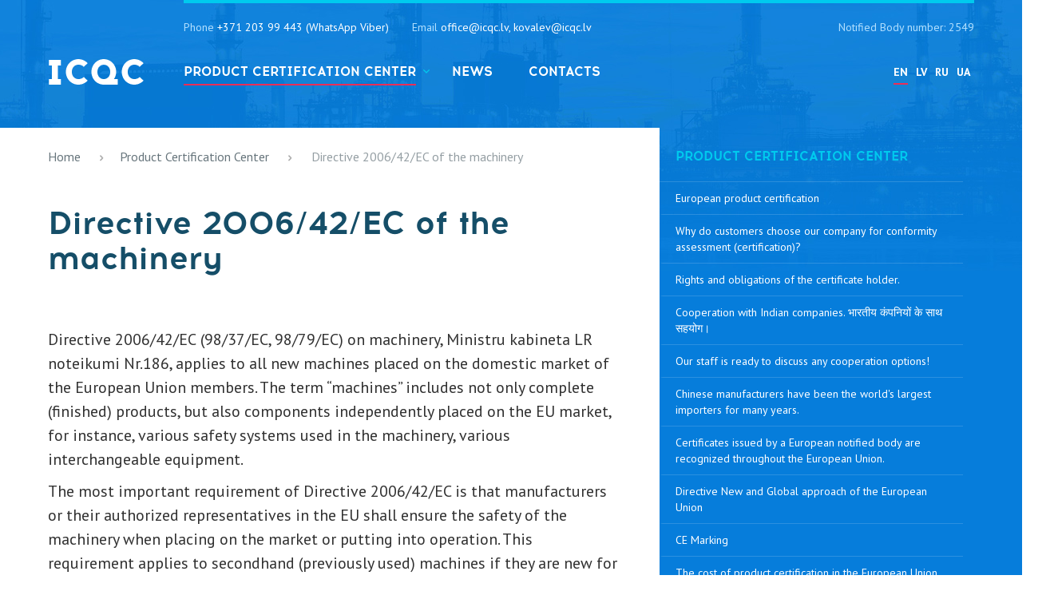

--- FILE ---
content_type: text/html; charset=UTF-8
request_url: https://www.icqc.lv/en/certification-authority/machinery-directive
body_size: 7731
content:
<!DOCTYPE html>
<html lang="en">
<head>
	<meta charset="utf-8">
	<meta http-equiv="X-UA-Compatible" content="IE=edge">
    <meta name="viewport" content="width=device-width, minimum-scale=1, initial-scale=1">

	<meta name="keywords" content="Directive 2006/42/EC of the machinery" />
	<meta name="description" content="Directive 2006/42/EC of the machinery" />
    <meta name="yandex-verification" content="109173aaf2a9ed0c" />
	<title>Directive 2006/42/EC of the machinery</title>
	<base href="https://www.icqc.lv/" />
	<!-- Bootstrap -->
	<link href="/css/bootstrap.min.css" rel="stylesheet">
	<link rel="StyleSheet" href="/css/non-responsive.css" type="text/css" />
	<link rel="shortcut icon" href="/templates/frontend/images/favicon.ico" type="image/x-icon" >
	<link rel="StyleSheet" href="/css/style.css?v=1764834476" type="text/css" />
    <link rel="shortcut icon" href="/templates/frontend/images/favicon.ico" type="image/x-icon" >
	<script src="/js/jquery.min.js"></script>
    <script src="/js/jquery-ui.min.js"></script>
    <script src="/js/jquery.cycle2.min.js"></script>
    <script src="/js/jquery.cycle2.center.min.js"></script>
    <script src="/js/jquery.cycle2.carousel.min.js"></script>

	<script src="/js/common.js"></script>
	<script src="/js/inner_pages.js"></script>

	<!--[if lt IE 9]>
	<script src="/js/html5shiv.min.js"></script>
	<script src="/js/respond.min.js"></script>
	<![endif]-->

<script type="text/javascript">
var l = 'en';
var pageid = 6;
</script>
<script type="text/javascript"   src="/js/front_functions.js"></script>
</head>
<body>
<div id="inner-txt-dark-bg"></div>
<div class="site-topbg-wrap"></div>

    <div   class="inner-page">
        <div id="top-line">
			<div>
				<a id="logo" href="/en/"><img src="templates/frontend/images/logo.png" alt="CE Marking, CE mark, Certificate European Union, conformity assessment, risks, EU directives, explosive atmosphere, engineering, electromagnetic compatibility, notified body."  title="CE Marking, CE mark, Certificate European Union, conformity assessment, risks, EU directives, explosive atmosphere, engineering, electromagnetic compatibility, notified body."/></a>

                <div class="top-right-block">
                    <div class="contact-info">
                        <div class="left-block">
                           <div  itemscope itemtype="http://schema.org/Organization">
                               <div style="display: none;">
                                   <div itemprop="name" >International Center for Quality Certification - ICQC</div>

                                   <div itemprop="address" itemscope itemtype="http://schema.org/PostalAddress">
                                       <span itemprop="streetAddress">Skolas 63-19</span>,
                                       <span itemprop="addressLocality">Jūrmala, Latvija</span>,
                                       <span itemprop="postalCode">LV-2016</span>
                                   </div>

                               </div>

                               <span class="country">Phone</span>
                               <span class="country-phone"><a itemprop="telephone"  href="tel:+37120399443(WhatsAppViber)">+371 203 99 443 (WhatsApp Viber) </a></span>

                               <span class="country">Email</span>
                               <span class="country-phone"><a itemprop="email"  href="mailto:office@icqc.lv,   kovalev@icqc.lv">office@icqc.lv,   kovalev@icqc.lv</a></span>

                               <ul id='langbar'><li><a class='selected' href='en/certification-authority/machinery-directive/' title='EN'>EN</a></li><li><a href='lv/sertfikacijas-iestade/direktiva-2006-42-ek-par-masinam/' title='LV'>LV</a></li><li><a href='https://www.icqc.eu/' title='RU'>RU</a></li><li><a href='https://www.icqc.eu/ua/ce-marking' title='UA'>UA</a></li></ul>
                           </div>
                            <div class="main-nav-wrap">
                                <ul id="top_menu" class="links"><li class="dropdown selected has_child lev-1 cat-51"><a class=" selected" href="en/certification-authority/" title=""><span>Product Certification Center</span></a><ul><li  class='link-2'><a  class='' href="en/certification-authority/product-sertification" title="European product certification"  >European product certification</a></li><li  class='link-779'><a  class='' href="en/certification-authority/why-choose-us" title="Why do customers choose our company for conformity assessment (certification)?"  >Why do customers choose our company for conformity assessment (certification)?</a></li><li  class='link-797'><a  class='' href="en/certification-authority/rights-and-obligations-certificate-holder" title="Rights and obligations of the certificate holder."  >Rights and obligations of the certificate holder.</a></li><li  class='link-806'><a  class='' href="en/certification-authority/cooperation-with-indian-companies" title="Cooperation with Indian companies. भारतीय कंपनियों के साथ सहयोग।"  >Cooperation with Indian companies. भारतीय कंपनियों के साथ सहयोग।</a></li><li  class='link-795'><a  class='' href="en/certification-authority/cooperation-options" title="Our staff is ready to discuss any cooperation options!"  >Our staff is ready to discuss any cooperation options!</a></li><li  class='link-802'><a  class='' href="en/certification-authority/chinese-manufacturers" title="Chinese manufacturers have been the world's largest importers for many years."  >Chinese manufacturers have been the world's largest importers for many years.</a></li><li  class='link-777'><a  class='' href="en/certification-authority/certificates-recognized-throughout-european-union" title="Certificates issued by a European notified body are recognized throughout the European Union."  >Certificates issued by a European notified body are recognized throughout the European Union.</a></li><li  class='link-5'><a  class='' href="en/certification-authority/directive-eu" title="Directive New and Global approach of the European Union"  >Directive New and Global approach of the European Union</a></li><li  class='link-4'><a  class='' href="en/certification-authority/ce-mark" title="CE Marking"  >CE Marking</a></li><li  class='link-774'><a  class='' href="en/certification-authority/cost-of-ce-marking" title="The cost of product certification in the European Union. The cost of CE marking."  >The cost of product certification in the European Union. The cost of CE marking.</a></li><li  class='link-787'><a  class='' href="en/certification-authority/technical-file-documentation" title="Technical file - Technical documentation."  >Technical file - Technical documentation.</a></li><li  class='link-788'><a  class='' href="en/certification-authority/authorized-representative-manufacturer" title="Authorized representative of the manufacturer in the European Union."  >Authorized representative of the manufacturer in the European Union.</a></li><li  class='link-798'><a  class='' href="en/certification-authority/certification-of-products-from-china" title="Conformity assessment (certification) of products from China."  >Conformity assessment (certification) of products from China.</a></li><li   class=' has_child  link-28' ><a   class='' href="en/certification-authority/atex" title="ATEX (Directive 2014/34/EU) equipment and protective systems intended for use in potentially explosive atmospheres"  >ATEX (Directive 2014/34/EU) equipment and protective systems intended for use in potentially explosive atmospheres</a><ul><li  class='link-778'><a  class='' href="en/certification-authority/atex/protection-methods-in-explosive-atmospheres" title="Protection methods for non-electrical equipment in explosive atmospheres."  >Protection methods for non-electrical equipment in explosive atmospheres.</a></li><li  class='link-780'><a  class='' href="en/certification-authority/atex/requirements-for-explosion-hazardous-areas" title="Requirements for explosion-hazardous areas "  >Requirements for explosion-hazardous areas </a></li><li  class='link-781'><a  class='' href="en/certification-authority/atex/hazardous-area-classification" title="ATEX hazardous area classification."  >ATEX hazardous area classification.</a></li><li  class='link-782'><a  class='' href="en/certification-authority/atex/equipment-categories" title="Equipment categories depending on gases, vapours or dust."  >Equipment categories depending on gases, vapours or dust.</a></li><li  class='link-789'><a  class='' href="en/certification-authority/atex/laboratory-testing-equipment-explosive-atmospheres" title="Laboratory testing and inspection of equipment intended for use in explosive atmospheres."  >Laboratory testing and inspection of equipment intended for use in explosive atmospheres.</a></li><li  class='link-790'><a  class='' href="en/certification-authority/atex/explosive-atmospheres-directive-2014-68-eu" title="Explosive atmospheres - Directive 2014/68/EU."  >Explosive atmospheres - Directive 2014/68/EU.</a></li><li  class='link-792'><a  class='' href="en/certification-authority/atex/static-electricity-in-explosive-and-fire-hazardous-areas" title="Static electricity in explosive and fire-hazardous areas."  >Static electricity in explosive and fire-hazardous areas.</a></li><li  class='link-793'><a  class='' href="en/certification-authority/atex/international-certification-schemes-for-potentially-explosive-atmospheres" title="International certification schemes for potentially explosive atmospheres."  >International certification schemes for potentially explosive atmospheres.</a></li><li  class='link-794'><a  class='' href="en/certification-authority/atex/relationship-between-zones-in-atex-and-iecex" title="The relationship between zones, categories and protection levels (EPL) in ATEX and IECEx"  >The relationship between zones, categories and protection levels (EPL) in ATEX and IECEx</a></li></ul></li><li   class=' has_child  link-804' ><a   class='' href="en/certification-authority/explosion-hazard-assessment-temperature-class" title="EXPLOSION HAZARD ASSESSMENT: TEMPERATURE CLASS"  >EXPLOSION HAZARD ASSESSMENT: TEMPERATURE CLASS</a><ul><li  class='link-810'><a  class='' href="en/certification-authority/explosion-hazard-assessment-temperature-class/equipment-covered-by-atex-directive-risk" title="Equipment covered by the ATEX Directive, risk assessment."  >Equipment covered by the ATEX Directive, risk assessment.</a></li></ul></li><li  class='link-807'><a  class='' href="en/certification-authority/marking-to-determine-the-ex-zone" title="How to interpret the marking to determine the Ex zone of use."  >How to interpret the marking to determine the Ex zone of use.</a></li><li  class='link-796'><a  class='' href="en/certification-authority/potentially-explosive-atmosphere-led-luminaires" title="Potentially explosive atmosphere LED luminaires."  >Potentially explosive atmosphere LED luminaires.</a></li><li   class=' has_child  link-6' ><a   class=' selected ' href="en/certification-authority/machinery-directive" title="Directive 2006/42/EC of the machinery"  >Directive 2006/42/EC of the machinery</a><ul><li  class='link-776'><a  class='' href="en/certification-authority/machinery-directive/modified-equipment" title="Assessment of conformity of used or modified (repaired) equipment, refurbished equipment, and machinery."  >Assessment of conformity of used or modified (repaired) equipment, refurbished equipment, and machinery.</a></li><li  class='link-783'><a  class='' href="en/certification-authority/machinery-directive/equipment-for-the-food-industry" title="Equipment for the food industry."  >Equipment for the food industry.</a></li><li  class='link-811'><a  class='' href="en/certification-authority/machinery-directive/requirements-materials-contact-with-food-regulation-1935-2004" title="Requirements for materials in contact with food, Regulation 1935/2004."  >Requirements for materials in contact with food, Regulation 1935/2004.</a></li></ul></li><li  class='link-791'><a  class='' href="en/certification-authority/eu-type-examination-certificate" title="EU type-examination certificate."  >EU type-examination certificate.</a></li><li  class='link-12'><a  class='' href="en/certification-authority/ce-marking-conformity-assessment" title="Conformity assessment"  >Conformity assessment</a></li><li  class='link-770'><a  class='' href="en/certification-authority/standards-presumption-of-conformity-directive-2006-42-ec" title="Type A/B standards and presumption of conformity, Directive 2006/42/EC."  >Type A/B standards and presumption of conformity, Directive 2006/42/EC.</a></li><li  class='link-13'><a  class='' href="en/certification-authority/en-iso-12100-safety-of-machinery" title="EN ISO 12100:2010 Safety of machinery. "  >EN ISO 12100:2010 Safety of machinery. </a></li><li  class='link-772'><a  class='' href="en/certification-authority/en-60204-1-safety-of-machinery-electrical-equipment-of-machines" title="EN 60204-1 Safety of machinery. Electrical equipment of machines"  >EN 60204-1 Safety of machinery. Electrical equipment of machines</a></li><li  class='link-771'><a  class='' href="en/certification-authority/information-required-to-conduct-a-risk-assessment" title="Information required to conduct a risk assessment."  >Information required to conduct a risk assessment.</a></li><li   class=' has_child  link-784' ><a   class='' href="en/certification-authority/machinery-regulation-eu-2023-1230" title="Machinery Regulation (EU) 2023/1230 "  >Machinery Regulation (EU) 2023/1230 </a><ul><li  class='link-785'><a  class='' href="en/certification-authority/machinery-regulation-eu-2023-1230/professional-non-professional-user" title="Professional (non-professional) user Machinery Regulation 2023/1230."  >Professional (non-professional) user Machinery Regulation 2023/1230.</a></li></ul></li><li  class='link-808'><a  class='' href="en/certification-authority/software-cybersecurity-of-machinery-mechanisms-regulation-2023-1230" title="Software and cybersecurity of machinery and mechanisms, Regulation 2023/1230."  >Software and cybersecurity of machinery and mechanisms, Regulation 2023/1230.</a></li><li  class='link-809'><a  class='' href="en/certification-authority/instructions-for-machinery-and-mechanisms-regulation-2023-1230" title="Assembly instructions for machinery and mechanisms, Regulation 2023/1230."  >Assembly instructions for machinery and mechanisms, Regulation 2023/1230.</a></li><li   class=' has_child  link-27' ><a   class='' href="en/certification-authority/directive-2014-30-eu-electromagnetic-compatibility" title="Directive 2014/30/EU Electromagnetic compatibility (Directive EMC)"  >Directive 2014/30/EU Electromagnetic compatibility (Directive EMC)</a><ul><li  class='link-799'><a  class='' href="en/certification-authority/directive-2014-30-eu-electromagnetic-compatibility/mechanical-engineering" title="Electromagnetic compatibility of mechanical engineering products."  >Electromagnetic compatibility of mechanical engineering products.</a></li><li  class='link-812'><a  class='' href="en/certification-authority/directive-2014-30-eu-electromagnetic-compatibility/toy-safety" title="Directive 2009/48/EC on toy safety, Low Voltage Directive 2014/35/EU, Electromagnetic Compatibility Directive 2014/30/EU, Radio Equipment Directive 2014/53/EU"  >Directive 2009/48/EC on toy safety, Low Voltage Directive 2014/35/EU, Electromagnetic Compatibility Directive 2014/30/EU, Radio Equipment Directive 2014/53/EU</a></li></ul></li><li  class='link-805'><a  class='' href="en/certification-authority/high-risk-machines-eu-type-examination-certificate" title="High-risk machines EU type-examination certificate"  >High-risk machines EU type-examination certificate</a></li><li  class='link-773'><a  class='' href="en/certification-authority/electromagnetic-compatibility-laboratories-testing" title="Electromagnetic compatibility (EMC) laboratories, testing."  >Electromagnetic compatibility (EMC) laboratories, testing.</a></li><li  class='link-801'><a  class='' href="en/certification-authority/electromagnetic-compatibility-testing-of-stationary-installations" title="Electromagnetic compatibility (EMC) testing of stationary installations."  >Electromagnetic compatibility (EMC) testing of stationary installations.</a></li><li  class='link-768'><a  class='' href="en/certification-authority/the-purpose-of-the-electromagnetic-compatibility-directive" title="The purpose of the Electromagnetic Compatibility Directive."  >The purpose of the Electromagnetic Compatibility Directive.</a></li><li   class=' has_child  link-7' ><a   class='' href="en/certification-authority/low-voltage-directive" title="Directive 2014/35/EU) (2006/95/EC (ex-73/23/EEC) Low voltage"  >Directive 2014/35/EU) (2006/95/EC (ex-73/23/EEC) Low voltage</a><ul><li  class='link-786'><a  class='' href="en/certification-authority/low-voltage-directive/product-testing-ensures-the-safety" title="Product testing ensures the safety of goods entering the European Union market."  >Product testing ensures the safety of goods entering the European Union market.</a></li></ul></li><li  class='link-769'><a  class='' href="en/certification-authority/responsible-person-for-the-technical-file-regulation-2019-1020" title="Responsible person for the technical file, Regulation 2019/1020."  >Responsible person for the technical file, Regulation 2019/1020.</a></li><li  class='link-775'><a  class='' href="en/certification-authority/control-products-from-third-countries" title="Control of products from third countries"  >Control of products from third countries</a></li><li  class='link-10'><a  class='' href="en/certification-authority/rohs" title="Directive 2011/65/EU, RoHS Compliance"  >Directive 2011/65/EU, RoHS Compliance</a></li><li  class='link-20'><a  class='' href="en/certification-authority/directive-gpsd" title="General Product Safety Directive 2001/95/EC (GPSD)"  >General Product Safety Directive 2001/95/EC (GPSD)</a></li><li  class='link-766'><a  class='' href="en/certification-authority/general-product-safety" title="REGULATION (EU) 2023/988 OF THE EUROPEAN PARLIAMENT AND OF THE COUNCIL of 10 May 2023 on general product safet"  >REGULATION (EU) 2023/988 OF THE EUROPEAN PARLIAMENT AND OF THE COUNCIL of 10 May 2023 on general product safet</a></li><li  class='link-23'><a  class='' href="en/certification-authority/regulation-768-2008-ec" title="REGULATION (EC) No. 765/2008, DECISION NO. 768/2008/EC Regulation (EC) No. 764/2008"  >REGULATION (EC) No. 765/2008, DECISION NO. 768/2008/EC Regulation (EC) No. 764/2008</a></li><li  class='link-24'><a  class='' href="en/certification-authority/complaints-appeals-certification" title="Complaints and appeals"  >Complaints and appeals</a></li><li  class='link-765'><a  class='' href="en/certification-authority/fake-eu-certificate" title="Fake Certificates"  >Fake Certificates</a></li><li  class='link-800'><a  class='' href="en/certification-authority/voluntary-certification-for-products-subject-of-eu" title="Voluntary certification for products subject of EU technical harmonisation legislation"  >Voluntary certification for products subject of EU technical harmonisation legislation</a></li><li  class='link-803'><a  class='' href="en/certification-authority/rules-for-imposing-penalties-including-financial-penalties-ce-marking" title="The rules for imposing penalties, including financial penalties, CE Marking."  >The rules for imposing penalties, including financial penalties, CE Marking.</a></li></ul></li><li class="dropdown divider lev-1 cat-767" ><a class=" divider" href="en/news/" title=""><span>News</span></a></li><li class="dropdown divider no_divider lev-1 cat-703" ><a class=" divider no_divider" href="en/contacts/" title=""><span>Contacts</span></a></li></ul>
                            </div>

                        </div>
                        <div class="right-block">Notified Body number: 2549</div>

                    </div>


                </div>


			</div>
		</div>






</div>

<div class="inner-text-block-wrap cat-6">

    <div class="inner-txt-left-bg"></div>
    <div class="inner-text-block ib ">
        <div class="breadcrumbs"><a class="bcrumb" href="https://www.icqc.lv" title="Home">Home</a> <span class="bs"></span><a class="bcrumb" href="en/certification-authority/"  title="Product Certification Center" >Product Certification Center</a> <span class="bs"></span> <span class="breadcrumb-last">Directive 2006/42/EC of the machinery</span></div>
        <div class="inner-all-text-wrap ">
            <h1>Directive 2006/42/EC of the machinery</h1>

            <p>Directive 2006/42/ЕС (98/37/EC, 98/79/EC) on machinery, Ministru kabineta LR noteikumi Nr.186, applies to all new machines placed on the domestic market of the European Union members. The term &ldquo;machines&rdquo; includes not only complete (finished) products, but also components independently placed on the EU market, for instance, various safety systems used in the machinery, various interchangeable equipment.</p>

<p>The most important requirement of Directive 2006/42/EC is that manufacturers or their authorized representatives in the EU shall ensure the safety of the machinery when placing on the market or putting into operation. This requirement applies to secondhand (previously used) machines if they are new for the European market, imported from outside the EEA and placed for the first time.</p>

<p>The Directive on machinery is currently implemented in the form of domestic legislation in all EEA countries, includes all EU and EFTA countries and Switzerland. This means that requirements of Directive 2006/42/EC on machinery apply to all new machines, wherever they are supplied within the EEA and to Switzerland.</p>

<p>According to the requirements of the EU Directive on machinery, if the mechanism has been transformed or restored so substantially that it can be considered a new one or new additional components are added that have not been checked for compliance earlier, then the mechanism is considered to be new one and is subject to proof of conformity.</p>

<p>Quite often, machines and mechanisms may be covered by the requirements of several more directives, including: electromagnetic compatibility (Directive 2004/108/ЕС) since April 20 Directive 2014/30/ЕС, electrical safety (Directive 2006/95/ЕС) since April 20, 2016 Directive 2014/35/ЕС, pressure equipment rules (Directive 97/23/ЕС), equipment and protective systems intended for use in potentially explosive atmospheres (ATEX Directive) and other EU Directives.</p>

<p>When performing a detailed safety risk assessment, the manufacturer shall take into account the risks of seizure, crushing, electric shock, dust or vapor, noise, vibration, etc. that may occur during operation of the machinery. For manufacturer the Directive 2006/42/EC is a guide to ensure all possible hazards and they shall be mandatorily considered in the design.</p>

<p>In accordance with the requirements of Directive 2000/14, machines and mechanisms operated outdoors shall comply with the European Union noise regulations; this includes 57 types of machines.</p>

<p>When placing machines within the territory of EU countries, CE marking is mandatory.</p>

<p><a href="/userfiles/File/Directive 2006 42 EC.pdf">DIRECTIVE 2006/42/EC OF THE EUROPEAN PARLIAMENT</a> AND OF THE COUNCIL of 17 May 2006 on machinery, and amending Directive 95/16/EC (recast)</p>

<div>
<p><a href="/userfiles/File/Directive 2000 14 EC.pdf">Directive 2000/14/EC</a></p>

<p><a href="/userfiles/File/Ministru kabineta noteikumi Nr195.doc">Ministru kabineta noteikumi №195</a></p>

<div>Cabinet Regulation № 186 &ldquo;Regulations regarding the Safety of Machinery&rdquo;, adopted 30 May 2000.</div>

<div>Amendments of the Cabinet Regulation № 186 &ldquo;Regulations regarding the Safety of Machinery&rdquo;, - 30 July 2002.</div>

<div>Amendments of the Cabinet Regulation № 186 &ldquo;Regulations regarding the Safety of Machinery&rdquo;, -12 August 2003</div>

<p><strong><em><a href="/userfiles/files/Module%20B.pdf">Module B: EC type examination</a></em></strong></p>
</div>


        </div>

        
        

        

    </div>
    <div class="side-nav-block ib">
        <div class="right-nav-hdr">Product Certification Center</div><div class='left_sidebar'><ul class='right-inner-top-nav'><li  class='link-2'><a  class='' href="en/certification-authority/product-sertification" title="European product certification"  >European product certification</a></li><li  class='link-779'><a  class='' href="en/certification-authority/why-choose-us" title="Why do customers choose our company for conformity assessment (certification)?"  >Why do customers choose our company for conformity assessment (certification)?</a></li><li  class='link-797'><a  class='' href="en/certification-authority/rights-and-obligations-certificate-holder" title="Rights and obligations of the certificate holder."  >Rights and obligations of the certificate holder.</a></li><li  class='link-806'><a  class='' href="en/certification-authority/cooperation-with-indian-companies" title="Cooperation with Indian companies. भारतीय कंपनियों के साथ सहयोग।"  >Cooperation with Indian companies. भारतीय कंपनियों के साथ सहयोग।</a></li><li  class='link-795'><a  class='' href="en/certification-authority/cooperation-options" title="Our staff is ready to discuss any cooperation options!"  >Our staff is ready to discuss any cooperation options!</a></li><li  class='link-802'><a  class='' href="en/certification-authority/chinese-manufacturers" title="Chinese manufacturers have been the world's largest importers for many years."  >Chinese manufacturers have been the world's largest importers for many years.</a></li><li  class='link-777'><a  class='' href="en/certification-authority/certificates-recognized-throughout-european-union" title="Certificates issued by a European notified body are recognized throughout the European Union."  >Certificates issued by a European notified body are recognized throughout the European Union.</a></li><li  class='link-5'><a  class='' href="en/certification-authority/directive-eu" title="Directive New and Global approach of the European Union"  >Directive New and Global approach of the European Union</a></li><li  class='link-4'><a  class='' href="en/certification-authority/ce-mark" title="CE Marking"  >CE Marking</a></li><li  class='link-774'><a  class='' href="en/certification-authority/cost-of-ce-marking" title="The cost of product certification in the European Union. The cost of CE marking."  >The cost of product certification in the European Union. The cost of CE marking.</a></li><li  class='link-787'><a  class='' href="en/certification-authority/technical-file-documentation" title="Technical file - Technical documentation."  >Technical file - Technical documentation.</a></li><li  class='link-788'><a  class='' href="en/certification-authority/authorized-representative-manufacturer" title="Authorized representative of the manufacturer in the European Union."  >Authorized representative of the manufacturer in the European Union.</a></li><li  class='link-798'><a  class='' href="en/certification-authority/certification-of-products-from-china" title="Conformity assessment (certification) of products from China."  >Conformity assessment (certification) of products from China.</a></li><li  class =" has_child"><a  href="en/certification-authority/atex"    class=""  title="ATEX (Directive 2014/34/EU) equipment and protective systems intended for use in potentially explosive atmospheres"  >ATEX (Directive 2014/34/EU) equipment and protective systems intended for use in potentially explosive atmospheres</a><div class='hidden-subnav' id="subnav-right28" ><ul ><li  class='link-778'><a  class='' href="en/certification-authority/atex/protection-methods-in-explosive-atmospheres" title="Protection methods for non-electrical equipment in explosive atmospheres."  >Protection methods for non-electrical equipment in explosive atmospheres.</a></li><li  class='link-780'><a  class='' href="en/certification-authority/atex/requirements-for-explosion-hazardous-areas" title="Requirements for explosion-hazardous areas "  >Requirements for explosion-hazardous areas </a></li><li  class='link-781'><a  class='' href="en/certification-authority/atex/hazardous-area-classification" title="ATEX hazardous area classification."  >ATEX hazardous area classification.</a></li><li  class='link-782'><a  class='' href="en/certification-authority/atex/equipment-categories" title="Equipment categories depending on gases, vapours or dust."  >Equipment categories depending on gases, vapours or dust.</a></li><li  class='link-789'><a  class='' href="en/certification-authority/atex/laboratory-testing-equipment-explosive-atmospheres" title="Laboratory testing and inspection of equipment intended for use in explosive atmospheres."  >Laboratory testing and inspection of equipment intended for use in explosive atmospheres.</a></li><li  class='link-790'><a  class='' href="en/certification-authority/atex/explosive-atmospheres-directive-2014-68-eu" title="Explosive atmospheres - Directive 2014/68/EU."  >Explosive atmospheres - Directive 2014/68/EU.</a></li><li  class='link-792'><a  class='' href="en/certification-authority/atex/static-electricity-in-explosive-and-fire-hazardous-areas" title="Static electricity in explosive and fire-hazardous areas."  >Static electricity in explosive and fire-hazardous areas.</a></li><li  class='link-793'><a  class='' href="en/certification-authority/atex/international-certification-schemes-for-potentially-explosive-atmospheres" title="International certification schemes for potentially explosive atmospheres."  >International certification schemes for potentially explosive atmospheres.</a></li><li  class='link-794'><a  class='' href="en/certification-authority/atex/relationship-between-zones-in-atex-and-iecex" title="The relationship between zones, categories and protection levels (EPL) in ATEX and IECEx"  >The relationship between zones, categories and protection levels (EPL) in ATEX and IECEx</a></li></ul></div></li><li  class =" has_child"><a  href="en/certification-authority/explosion-hazard-assessment-temperature-class"    class=""  title="EXPLOSION HAZARD ASSESSMENT: TEMPERATURE CLASS"  >EXPLOSION HAZARD ASSESSMENT: TEMPERATURE CLASS</a><div class='hidden-subnav' id="subnav-right804" ><ul ><li  class='link-810'><a  class='' href="en/certification-authority/explosion-hazard-assessment-temperature-class/equipment-covered-by-atex-directive-risk" title="Equipment covered by the ATEX Directive, risk assessment."  >Equipment covered by the ATEX Directive, risk assessment.</a></li></ul></div></li><li  class='link-807'><a  class='' href="en/certification-authority/marking-to-determine-the-ex-zone" title="How to interpret the marking to determine the Ex zone of use."  >How to interpret the marking to determine the Ex zone of use.</a></li><li  class='link-796'><a  class='' href="en/certification-authority/potentially-explosive-atmosphere-led-luminaires" title="Potentially explosive atmosphere LED luminaires."  >Potentially explosive atmosphere LED luminaires.</a></li><li  class ="selected has_child"><a href="en/certification-authority/machinery-directive"     class=""  title="Directive 2006/42/EC of the machinery"  >Directive 2006/42/EC of the machinery</a><div class='' id="subnav-right6" ><ul ><li  class='link-776'><a  class='' href="en/certification-authority/machinery-directive/modified-equipment" title="Assessment of conformity of used or modified (repaired) equipment, refurbished equipment, and machinery."  >Assessment of conformity of used or modified (repaired) equipment, refurbished equipment, and machinery.</a></li><li  class='link-783'><a  class='' href="en/certification-authority/machinery-directive/equipment-for-the-food-industry" title="Equipment for the food industry."  >Equipment for the food industry.</a></li><li  class='link-811'><a  class='' href="en/certification-authority/machinery-directive/requirements-materials-contact-with-food-regulation-1935-2004" title="Requirements for materials in contact with food, Regulation 1935/2004."  >Requirements for materials in contact with food, Regulation 1935/2004.</a></li></ul></div></li><li  class='link-791'><a  class='' href="en/certification-authority/eu-type-examination-certificate" title="EU type-examination certificate."  >EU type-examination certificate.</a></li><li  class='link-12'><a  class='' href="en/certification-authority/ce-marking-conformity-assessment" title="Conformity assessment"  >Conformity assessment</a></li><li  class='link-770'><a  class='' href="en/certification-authority/standards-presumption-of-conformity-directive-2006-42-ec" title="Type A/B standards and presumption of conformity, Directive 2006/42/EC."  >Type A/B standards and presumption of conformity, Directive 2006/42/EC.</a></li><li  class='link-13'><a  class='' href="en/certification-authority/en-iso-12100-safety-of-machinery" title="EN ISO 12100:2010 Safety of machinery. "  >EN ISO 12100:2010 Safety of machinery. </a></li><li  class='link-772'><a  class='' href="en/certification-authority/en-60204-1-safety-of-machinery-electrical-equipment-of-machines" title="EN 60204-1 Safety of machinery. Electrical equipment of machines"  >EN 60204-1 Safety of machinery. Electrical equipment of machines</a></li><li  class='link-771'><a  class='' href="en/certification-authority/information-required-to-conduct-a-risk-assessment" title="Information required to conduct a risk assessment."  >Information required to conduct a risk assessment.</a></li><li  class =" has_child"><a  href="en/certification-authority/machinery-regulation-eu-2023-1230"    class=""  title="Machinery Regulation (EU) 2023/1230 "  >Machinery Regulation (EU) 2023/1230 </a><div class='hidden-subnav' id="subnav-right784" ><ul ><li  class='link-785'><a  class='' href="en/certification-authority/machinery-regulation-eu-2023-1230/professional-non-professional-user" title="Professional (non-professional) user Machinery Regulation 2023/1230."  >Professional (non-professional) user Machinery Regulation 2023/1230.</a></li></ul></div></li><li  class='link-808'><a  class='' href="en/certification-authority/software-cybersecurity-of-machinery-mechanisms-regulation-2023-1230" title="Software and cybersecurity of machinery and mechanisms, Regulation 2023/1230."  >Software and cybersecurity of machinery and mechanisms, Regulation 2023/1230.</a></li><li  class='link-809'><a  class='' href="en/certification-authority/instructions-for-machinery-and-mechanisms-regulation-2023-1230" title="Assembly instructions for machinery and mechanisms, Regulation 2023/1230."  >Assembly instructions for machinery and mechanisms, Regulation 2023/1230.</a></li><li  class =" has_child"><a  href="en/certification-authority/directive-2014-30-eu-electromagnetic-compatibility"    class=""  title="Directive 2014/30/EU Electromagnetic compatibility (Directive EMC)"  >Directive 2014/30/EU Electromagnetic compatibility (Directive EMC)</a><div class='hidden-subnav' id="subnav-right27" ><ul ><li  class='link-799'><a  class='' href="en/certification-authority/directive-2014-30-eu-electromagnetic-compatibility/mechanical-engineering" title="Electromagnetic compatibility of mechanical engineering products."  >Electromagnetic compatibility of mechanical engineering products.</a></li><li  class='link-812'><a  class='' href="en/certification-authority/directive-2014-30-eu-electromagnetic-compatibility/toy-safety" title="Directive 2009/48/EC on toy safety, Low Voltage Directive 2014/35/EU, Electromagnetic Compatibility Directive 2014/30/EU, Radio Equipment Directive 2014/53/EU"  >Directive 2009/48/EC on toy safety, Low Voltage Directive 2014/35/EU, Electromagnetic Compatibility Directive 2014/30/EU, Radio Equipment Directive 2014/53/EU</a></li></ul></div></li><li  class='link-805'><a  class='' href="en/certification-authority/high-risk-machines-eu-type-examination-certificate" title="High-risk machines EU type-examination certificate"  >High-risk machines EU type-examination certificate</a></li><li  class='link-773'><a  class='' href="en/certification-authority/electromagnetic-compatibility-laboratories-testing" title="Electromagnetic compatibility (EMC) laboratories, testing."  >Electromagnetic compatibility (EMC) laboratories, testing.</a></li><li  class='link-801'><a  class='' href="en/certification-authority/electromagnetic-compatibility-testing-of-stationary-installations" title="Electromagnetic compatibility (EMC) testing of stationary installations."  >Electromagnetic compatibility (EMC) testing of stationary installations.</a></li><li  class='link-768'><a  class='' href="en/certification-authority/the-purpose-of-the-electromagnetic-compatibility-directive" title="The purpose of the Electromagnetic Compatibility Directive."  >The purpose of the Electromagnetic Compatibility Directive.</a></li><li  class =" has_child"><a  href="en/certification-authority/low-voltage-directive"    class=""  title="Directive 2014/35/EU) (2006/95/EC (ex-73/23/EEC) Low voltage"  >Directive 2014/35/EU) (2006/95/EC (ex-73/23/EEC) Low voltage</a><div class='hidden-subnav' id="subnav-right7" ><ul ><li  class='link-786'><a  class='' href="en/certification-authority/low-voltage-directive/product-testing-ensures-the-safety" title="Product testing ensures the safety of goods entering the European Union market."  >Product testing ensures the safety of goods entering the European Union market.</a></li></ul></div></li><li  class='link-769'><a  class='' href="en/certification-authority/responsible-person-for-the-technical-file-regulation-2019-1020" title="Responsible person for the technical file, Regulation 2019/1020."  >Responsible person for the technical file, Regulation 2019/1020.</a></li><li  class='link-775'><a  class='' href="en/certification-authority/control-products-from-third-countries" title="Control of products from third countries"  >Control of products from third countries</a></li><li  class='link-10'><a  class='' href="en/certification-authority/rohs" title="Directive 2011/65/EU, RoHS Compliance"  >Directive 2011/65/EU, RoHS Compliance</a></li><li  class='link-20'><a  class='' href="en/certification-authority/directive-gpsd" title="General Product Safety Directive 2001/95/EC (GPSD)"  >General Product Safety Directive 2001/95/EC (GPSD)</a></li><li  class='link-766'><a  class='' href="en/certification-authority/general-product-safety" title="REGULATION (EU) 2023/988 OF THE EUROPEAN PARLIAMENT AND OF THE COUNCIL of 10 May 2023 on general product safet"  >REGULATION (EU) 2023/988 OF THE EUROPEAN PARLIAMENT AND OF THE COUNCIL of 10 May 2023 on general product safet</a></li><li  class='link-23'><a  class='' href="en/certification-authority/regulation-768-2008-ec" title="REGULATION (EC) No. 765/2008, DECISION NO. 768/2008/EC Regulation (EC) No. 764/2008"  >REGULATION (EC) No. 765/2008, DECISION NO. 768/2008/EC Regulation (EC) No. 764/2008</a></li><li  class='link-24'><a  class='' href="en/certification-authority/complaints-appeals-certification" title="Complaints and appeals"  >Complaints and appeals</a></li><li  class='link-765'><a  class='' href="en/certification-authority/fake-eu-certificate" title="Fake Certificates"  >Fake Certificates</a></li><li  class='link-800'><a  class='' href="en/certification-authority/voluntary-certification-for-products-subject-of-eu" title="Voluntary certification for products subject of EU technical harmonisation legislation"  >Voluntary certification for products subject of EU technical harmonisation legislation</a></li><li  class='link-803'><a  class='' href="en/certification-authority/rules-for-imposing-penalties-including-financial-penalties-ce-marking" title="The rules for imposing penalties, including financial penalties, CE Marking."  >The rules for imposing penalties, including financial penalties, CE Marking.</a></li></ul></div>

    </div>

    <div style="clear: both;"></div>
</div>




 <div class="footer-wrap">
    <div id="footer" class="center-wrap">
        <hr class="footer-hr hr-inner "  id="footer-hr">

        <div class="footer-row   ">

            <div class="footer-column col3 ib">
                <div class="ftr-hdr"></div>
                <div class="ftr-office-content"  itemscope itemtype="http://schema.org/Organization">
                    <div itemprop="name">International Center for Quality Certification - ICQC</div><div itemprop="address" itemscope itemtype="http://schema.org/PostalAddress"><span itemprop="streetAddress">Skolas 63-19</span>, <span itemprop="addressLocality">Jūrmala, Latvija</span>, <span itemprop="postalCode">LV-2016</span></div><div>Tel: +371 203 99 443 <a itemprop="telephone"  href="tel:"></a></div><div>E-mail: <a itemprop="email" href="mailto:office@icqc.lv,   kovalev@icqc.lv" title="office@icqc.lv,   kovalev@icqc.lv">office@icqc.lv,   kovalev@icqc.lv</a></div>
                </div>
            </div>

            <div class="footer-column col1 ib">

            </div>
            <div class="footer-column col2 ib">

            </div>


            <div class="footer-column col4 ib">

                <a id="footer-logo" href="/"><img src="templates/frontend/images/logo.png" alt="CE Marking, CE mark, Certificate European Union, conformity assessment, risks, EU directives, explosive atmosphere, engineering, electromagnetic compatibility, notified body."  title="CE Marking, CE mark, Certificate European Union, conformity assessment, risks, EU directives, explosive atmosphere, engineering, electromagnetic compatibility, notified body."/></a>
                <p class="copy-years">&copy; 2010 - 2026 </p>
                <p class="s-name">International Center for Quality Certification</p>

            </div>
        </div>

        <div class="footer-row   ">
            <div class="footer-column-btm colm1 ib  ">

                <div class="counters">

                    <div id="eXTReMe" style="display: inline-block;"><a href="https://extremetracking.com/open?login=licusor3">
                            <img src="https://t1.extreme-dm.com/i.gif" style="border: 0;"
                                 height="38" width="41" id="EXim" alt="eXTReMe Tracker" /></a>
                        <script type="text/javascript"><!--
                            EXref="";top.document.referrer?EXref=top.document.referrer:EXref=document.referrer;//-->
                        </script><script type="text/javascript"><!--
                            var EXlogin='licusor3' // Login
                            var EXvsrv='s9' // VServer
                            EXs=screen;EXw=EXs.width;navigator.appName!="Netscape"?
                                EXb=EXs.colorDepth:EXb=EXs.pixelDepth;EXsrc="src";
                            navigator.javaEnabled()==1?EXjv="y":EXjv="n";
                            EXd=document;EXw?"":EXw="na";EXb?"":EXb="na";
                            EXref?EXref=EXref:EXref=EXd.referrer;
                            EXd.write("<img "+EXsrc+"=https://e0.extreme-dm.com",
                                "/"+EXvsrv+".g?login="+EXlogin+"&amp;",
                                "jv="+EXjv+"&amp;j=y&amp;srw="+EXw+"&amp;srb="+EXb+"&amp;",
                                "l="+escape(EXref)+" height=1 width=1>");//-->
                        </script><noscript><div id="neXTReMe"><img height="1" width="1" alt=""
                                                                   src="https://e0.extreme-dm.com/s9.g?login=licusor3&amp;j=n&amp;jv=n" />
                            </div></noscript></div>

                    <a class="sitemap-link" href="en/sitemap/" title="Site map">Site map</a>

                </div>
            </div>

            <div class="footer-column-btm colm2 ib">

                <a href="http://www.web-design.lv" target="_blank" title="WEB-design, WEB-hosting solutions">
                    <div class="made-by">
                        Developed by
                        <div class="made_by_img">
                            <img title="WEB-design, WEB-hosting solutions" alt="SW" src="templates/frontend/images/sw.png" />
                        </div>
                    </div>
                </a>

            </div>

        </div>


</div>
</div>

<a id="back-to-top" href="#" class="btn btn-primary btn-lg back-to-top" role="button" title="Back to top" data-toggle="tooltip" data-placement="left"><span class="glyphicon glyphicon-chevron-up"></span></a>

	<script src="/js/bootstrap.min.js"></script>
    <script src="/js/bootstrap-collapse.js"></script>
</body>
</html>

--- FILE ---
content_type: text/css
request_url: https://www.icqc.lv/css/style.css?v=1764834476
body_size: 7065
content:
@import url('https://fonts.googleapis.com/css?family=PT+Sans:400,400i,700&subset=cyrillic,cyrillic-ext');

@font-face {
	font-family: "Acrom";
	src: url('fonts/acrom.otf') format('opentype');
	font-weight: normal;
}

@font-face {
	font-family: "Acrom";
	src:  url('fonts/acrom-bold.otf') format('opentype');
	font-weight: bold;
}

@font-face {
	font-family: "Acrom";
	src: url('fonts/acrom-extrabold.otf') format('opentype');
	font-weight: 800;
}

* {
	margin: 0;
	padding: 0;
}

a,a:visited  {
	color: #0049a3;
	outline: 0;
}
a:hover, a:active, a:focus {
	outline: 0;
}
img {
	border: none;
}
.ib {
	display: inline-block;
	vertical-align: top;
}

html {
	height: 100%;
	font-size: 14px;
	font-family: 'PT Sans', sans-serif;
	color: #363636;
	background: #ffffff;
	min-width: 1200px;
}

body {

	font-family: 'PT Sans', sans-serif;
	background: url('../templates/frontend/images/main_bg.jpg')  repeat center;
	min-width: 1200px;
	z-index: -1;
	overflow-x: hidden;
}

@media all    and (max-width:1200px) {
	body {
		overflow-x: auto;
	}
}


#logo {
	position: absolute;
	 top: 73px;
}

#top-line, #center-block, .center-wrap, .main-page-center-nav-wrap, .advantage-block,  .news, .inner-text-block-wrap {
	z-index: 2;
	position: relative;
	width: 1160px;
	margin: 0 auto;
}

.inner-text-block-wrap  h1, .main-page h1, #top_menu li a, .rand-news-header, .ftr-hdr, .map-wrap  h1, .contacts-left .name,
.representative .rep-header, .right-nav-hdr {
	font-family: 'Acrom', sans-serif;
	font-weight: bold;
}

.back-to-top {
	cursor: pointer;
	position: fixed;
	bottom: 20px;
	right: 20px;
	display:none;
	background: #154e68 !important;
	opacity: 0.5;
	z-index: 9999999;
}
.back-to-top:hover {
	opacity: 1;
}
.back-to-top span, .back-to-top span:hover  {
	color: #fff;
}

.left-block {
	float: left;
}
.right-block {
	float: right;
}
.contact-info .left-block {
	width: 690px;
}
.contact-info .right-block {
	width: 260px;
	color: #b3e0ff;
	/*color: #bbb;*/
	font-size: 14px;
	text-align: right;
}
.top-right-block {
	position: absolute;
	right: 0;
	top: 0;
	border-top: 4px #00caee solid;
	width: 990px;
	padding-top: 20px;
}

.left-block .country {
	color: #b3e0ff;
/*	color: #d5d5d5;*/
}
.left-block .country-phone {
	margin-right: 25px;
}
.left-block .country-phone, .left-block .country-phone a, .left-block .country-phone a:hover {
	color: #fff;
	text-decoration: none;

	display: inline-block;
}
.contry-space {
	/*margin-left: 25px;*/
	display: inline-block;
}



.main-page h1 {
	font-size: 50px;
	color: #fff;
	line-height: 63px;
	width: 825px;
	margin-top: 75px;
	text-transform: uppercase;
}


/*-------------------top menu---------*/

.main-nav-wrap {
	width: 1100px;
}
#top_menu {
	margin-top: 35px;
	position: relative;
}
#top_menu li {
	display: inline-block;
	list-style-type: none;
	margin-right: 28px;
}
#top_menu li a {
	color: #fff;
	font-size: 16px;
	text-transform: uppercase;
	padding-right: 17px;
	text-decoration: none;
}

#top_menu li.has_child a {
	background: url('../templates/frontend/images/nav_arrow.png') no-repeat right 7px;
}
#top_menu li a:hover {
	text-decoration: none;
	/*color:   #00caee;*/
}
#top_menu li.selected a, #top_menu li a:hover  {
	text-decoration: none;
	color: #fff;
}
#top_menu li a span {
	display: inline-block;
	border-bottom: 2px transparent solid;
	padding-bottom: 4px;
}
#top_menu li.selected a span, #top_menu li a:hover span {
	display: inline-block;
	padding-bottom: 4px;
	border-bottom: 2px #ec2d56 solid;
}
#top_menu li  ul {
	display: none;

}
#top_menu li.lev-1 a {
	padding-bottom: 30px;
}
#top_menu li.has_child.lev-1:hover {
	padding-bottom: 20px;
	background: url('../templates/frontend/images/top_nav_arrow.png') no-repeat center bottom ;
}
#top_menu li.lev-1 ul {
	padding: 20px 30px  10px 30px;
}
#top_menu li:hover ul {
	display: block;
	position: absolute;
	width: 1160px;
	left: 0;
	top: 40px;
	/*margin-left: -169px; */  /* 1160 - 169 */
	background: #fff;
	z-index: 9999999999;

	-moz-column-width: 350px;
	-webkit-column-width: 350px;
	column-width: 330px;
	-webkit-column-gap: 25px;
	-moz-column-gap: 25px;
	column-gap: 25px;
	height: 400px;
	/*height: 500px;*/
	overflow-x: auto;
	/*height: 300px;*/

	columns: 3;
}

#top_menu li.cat-50:hover ul {
	height: 120px;
}
#top_menu li:hover ul li {
	display: block;

}
#top_menu li:hover ul li a:hover {
	color: #00caee;
}


#top_menu li.lev-1 ul a {
	padding-bottom: 0;
	background: none;
}
#top_menu li:hover ul a {
	color: #0099df;
	text-transform: none;
	margin: 0 0 20px 0;
	/*margin: 10px 0;*/
	display: block;

}
#top_menu li:hover ul ul {
	display: none;
}


.main-page-center-nav-wrap {
	padding-top: 580px;
	position: relative;
	z-index: 9999;
}
.center-nav-container {
	background: #fff;

}
.main-page-center-nav h2 {
	font-family: 'Acrom', sans-serif;
	text-transform: uppercase;
	font-size: 32px;
	font-weight: 800;
	margin-top: 52px;
	margin-bottom: 24px;
}

.main-page-center-nav {
	padding-bottom: 70px;
	box-sizing: border-box;

}
/*
.main-page-center-nav .left_sidebar {
	-moz-column-width: 350px;
	-webkit-column-width: 350px;
	column-width: 350px;

	-webkit-column-gap: 20px;
	-moz-column-gap: 20px;
	column-gap: 20px;
	height: 1650px;
	/*   min-height: 240px;*/
	/*columns:2;
}*/

.center-mp-nav.left-column, .center-mp-nav.right-column {
	display: inline-block;
	width: 400px;
	vertical-align: top;
	border-bottom: 1px #e5e5e5 solid;
}
.center-mp-nav.right-column {
	margin-left: 40px;
}

.main-page-center-nav {
	/*margin-top: 500px;*/
	/*margin-top: 580px;*/
	/*position: absolute;
	top: 500px;
*/
	background: #fff;
	z-index: 99;

 display: inline-block;
	/*width: 875px;*/
	width: 66%;
}


.main-page-center-nav ul li {
	list-style-type: none;
	display: block;
	text-align: left;

}
.main-page-center-nav ul li ul {
/*	display: none;*/
}
.main-page-center-nav ul li, .main-page-center-nav ul li a {
	width: 400px;
	box-sizing: border-box;
}
.main-page-center-nav ul li a {
	color: #0099df;
	text-decoration: none;
	text-align: left;
	display: block;
	padding: 15px 40px 15px 0;
	border-top: 1px #e5e5e5 solid;
	font-weight: bold;
}

.main-page-center-nav ul li.has_child a {
	background: url('../templates/frontend/images/center_nav_open.png') no-repeat right  center;
}
.main-page-center-nav ul li.has_child a.clicked {
	background: url('../templates/frontend/images/center_nav_close.png') no-repeat  right  center;
	/*background: url('../templates/frontend/images/center_nav_close.png') no-repeat  right  20px;*/
}
.main-page-center-nav ul li.has_child li a.clicked {
	background: none;
}
.main-page-center-nav ul li ul li a {
	padding: 0;
}
.main-page-center-nav ul li ul {
	padding-bottom: 25px;
}
.main-page-center-nav ul li.has_child ul li a {
	background: none;
	border-bottom: 0;
	border-top: 0;
	color: #67757c;
	padding-left: 30px;
	line-height: 24px;
	padding-bottom: 10px;
	font-weight: normal;
}

.main-page-center-nav ul li.has_child  ul li a:hover {
	color: #0099df;
}
.hidden-subnav {
	display: none;
}
	/*--------slider------*/
.slider-wrap {
	width: 100%;
	height: 700px;
	overflow-y: hidden;
}
.slider {
	z-index: 0;
	position: absolute;
	 top: 0;
	width: 100%;
	height: 700px;
}
#center-block {
	margin-top: -700px; /*  700 slider height */
	z-index: 99999;
}

.slider, .slider div {
	width: 100%;
	height: inherit;
	min-width: 1160px;
}
#slide-custom-caption {
	margin-top: 48px;
	width: 1100px;
	/*margin-top: 25px;
	width: 800px;*/
}
.slide-custom-caption a, .small-header a {
	color: #fff;
}
.slider .title-pos {
	position: absolute;
	color: #fff;
	top: 200px;
}

.top-right-block .big-header, .top-right-block .small-header, .slider-link   {
	/*background: #00caee;*/
	color: #fff;
	font-family: "Acrom",   sans-serif;
	font-weight: bold;
	font-size: 24px;
	padding: 6px 14px;
	display: inline-block;
	text-transform: uppercase;
}
/*
.slider-link,  .slider-link:visited {
	background: url('../templates/frontend/images/frt_bg.jpg') no-repeat  center;
	color:   #00caee;
	font-size: 16px;
	padding: 12px 14px;
	position: absolute;
	margin-top: 0;
	margin-left: 0;
}*/

.slider-txt-wrap, .slider-txt-wrap a  {
	color: #fff;
	font-family: "Acrom",   sans-serif;
	font-weight: bold;
	font-size: 18px;
	padding:0;
}

.slider-txt-wrap .slider-left-side {
	padding: 0px 22px;
	border: 2px rgba(255, 255, 255, 0.5) solid;
	display: inline-block;
	vertical-align: top;
	border-right: 0;
	text-transform: uppercase;

	-webkit-border-top-left-radius: 30px;
	-webkit-border-bottom-left-radius: 30px;
	-moz-border-radius-topleft: 30px;
	-moz-border-radius-bottomleft: 30px;
	border-top-left-radius: 30px;
	border-bottom-left-radius: 30px;
	height: 43px;
	line-height: 43px;
	box-sizing: border-box;
}
.slider-txt-wrap .slider-read-more {
	padding: 0px 22px  0  11px;
	background: #00caee;
	border: 2px #00caee solid;
	display: inline-block;
	vertical-align: top;
	text-transform: uppercase;
	font-size: 16px;
	-webkit-border-top-right-radius: 30px;
	-webkit-border-bottom-right-radius: 30px;
	-moz-border-radius-topright: 30px;
	-moz-border-radius-bottomright: 30px;
	border-top-right-radius: 30px;
	border-bottom-right-radius: 30px;
	height: 43px;
	line-height: 43px;
	box-sizing: border-box;
}

.slider-link:hover, .slider-link:active {
	color: #fff;
	text-decoration: none;
}
#slider-nav {
	position: absolute;
	top: 500px;
	left: 750px;
}
.slide-pager {
	width: 13px;
	height: 13px;
	display: inline-block;
	background: url('../templates/frontend/images/slider_nav.png') no-repeat  center;
	margin-right: 10px;
}
.slide-pager.cycle-pager-active {
	background: url('../templates/frontend/images/slider_nav_active.png') no-repeat  center;
}

#slider-prev, #slider-next {
	width: 50px;
	height: 50px;
	cursor: pointer;
}
.prev-next-nav div {
	display: inline-block;
	top: 485px;
	position: absolute;
}
#slider-prev {
	margin-left: -170px;
	background: url('../templates/frontend/images/prev-btn.png') no-repeat  center;
}
#slider-next {
	right: 0;
	background: url('../templates/frontend/images/next-btn.png') no-repeat  center;
}

.main-page-center-nav {
	float: left;
}
.main-nav-left {
	/*width: 285px;*/
	width: 33%;
	display: inline-block;
	min-height: 560px;
	background: #067ddb url('../templates/frontend/images/texture.png') no-repeat center top;
	/*background: #154e68 url('../templates/frontend/images/texture.png') no-repeat center top;*/
	vertical-align: top;
	float: right;
	/*float: left;*/
}
.main-nav-left li {
	list-style-type: none;
	display: block;
}

.right-nav-hdr {
	color: #fff;
	/*color: #00caee;*/
	font-size: 16px;
	border-bottom: 1px rgba(255, 255, 255, 0.15) solid;
	text-transform: uppercase;
	padding: 25px 10px 20px 30px;
}

.inner-text-block-wrap .right-nav-hdr {
	color: #00caee;
}


.main-nav-left a {
	color: #fff;
	text-decoration: none;
	display: block;
	padding: 10px 25px;
	/*padding: 20px 25px;*/
	border-bottom: 1px rgba(255, 255, 255, 0.15) solid;
}
.main-nav-left li:last-child a {
	border-bottom: 0;
}
.left-white-bg {
	position: absolute;
	top: 580px;
	bottom: 0;
	width: 2000px;
	left: -2000px;
	background: #fff;
}


/*------------advantage block-------------*/

.advantage-block-wrap {
	position: relative;
}
.advantage-block {
	position: relative;
	height: 237px;
	z-index: 9;
}

.advantage-block-bg {
	background: #067edb url('../templates/frontend/images/frt_bg_blue.jpg') no-repeat right top;
/*	background: #154e68 url('../templates/frontend/images/frt_bg.jpg') repeat-x  top;*/
	height: 237px;
	top: 0;
	bottom: 0;
	left: 0;
	position: absolute;
	margin-left: -2125px; /*3000 -875*/
	width: 3000px;
	z-index: 0;
}
.adv-hr {
	margin-top: 75px;
	width: 100%;
	height: 1px;
	background: rgba(255, 255, 255, 0.2);
	border: 0;
}
.advantage-texts {
	position: relative;
	padding-top: 27px;
	z-index: 99;
	width: 875px;
}
.advantage-texts h3  {
	margin: 0;
	color: #fff;
	text-transform: uppercase;
	font-size: 21px;
	font-family: 'Acrom', sans-serif;
	font-weight: 800;
}
.adv-wrap {
	margin-top: 26px;
}
.advantage {
	width: 300px;
	padding-left: 30px;
	padding-top: 27px;
	height: 163px;
	border-right:  1px  rgba(255, 255, 255, 0.2)  solid;
}
.advantage.adv-1 {
	width: 267px;
	padding-left: 0;
}
.advantage.adv-3 {
	border-right: 0;
}
.advantage-img {
	width: 40px;
	height: 40px;
	margin-top: -12px;
}
.advantage-img.img-1 {
	 background:  url('../templates/frontend/images/adv1_w.png') no-repeat left center;
 }
.advantage-img.img-2 {
	background: url('../templates/frontend/images/adv2_w.png') no-repeat left center;
}
.advantage-img.img-3 {
	background:  url('../templates/frontend/images/adv3_w.png') no-repeat left center;
}


.advantage-img.img-4 {
	width: 75px;
	height: 75px;
	margin-top: -1px;
	background:  url('../templates/frontend/images/adv4.png') no-repeat left center;
}

.advantage-header, .advantage-header a, .advantage-header a:hover, .advantage-header a:active {
	color: #fff;
/*	color: #00caee;*/
	text-transform: uppercase;
	font-family: 'Acrom', sans-serif;
	font-weight: 800;
	margin-top: 13px;
	cursor: pointer;
}
.advantage-header a:hover {
	text-decoration: none;
	color: #fff;
}
.advantage-text {
	color: #fff;
	width: 250px;
	line-height: 24px;
}
.advantage-side-text {
	/*width: 281px;*/
	height: 237px;
	/*margin-left: -3px;*/
	position: absolute;
	right: 0;
	top: 0;
	width: 285px;
	padding-left: 38px;
	background: #15cef1  url('../templates/frontend/images/adv_bg.png')  no-repeat   center;
	background-size: cover;

}
.advantage-side-text .advantage-header, .advantage-side-text .advantage-header a, .advantage-side-text .advantage-header a:active, .advantage-side-text .advantage-header a:hover {
	color: #fff;
	margin-top: 39px;
}
.advantage-side-text .advantage-header a:hover {
	color: #154e68;
}
.advantage-side-text .advantage-text {
	width: 170px;
	margin-top: 8px;
}

/*----------------------clients-----------------*/
.clients-wrap {
	background: #fff;
	padding: 20px 0 40px 0;
	/*padding: 65px 0 50px 0;*/
}

.client-item {
	width: 191px;
	height: 113px;
	padding: 10px;
	box-sizing: border-box;
	border-right: 1px #e5e5e5 solid;
	border-bottom: 1px #e5e5e5 solid;
}
.client-item-image {
	width: 171px;
	height: 93px;
}
.clients .client-item:nth-child(6), .clients .client-item:nth-child(7), .clients .client-item:nth-child(8),
.clients .client-item:nth-child(9), .clients .client-item:nth-child(10), .clients .client-item:nth-child(11) {
	border-bottom: 0;
}
.clients .client-item:nth-child(5), .clients .client-item:nth-child(11) {
	border-right: 0;
}
.client-item.inner {
	border: 0;
	width: 170px;
	/*width: 190px;*/
	margin-right: 20px;
}
.client-list {
	/*padding-bottom: 100px;*/
}
.client-item.inner:nth-child(4n){
	margin-right: 0;
}
.all-client-block {
	height: 113px;
	width: 382px;
	border-bottom: 1px #e5e5e5 solid;
	border-right: 1px #e5e5e5 solid;
	box-sizing: border-box;
	text-align: center;
}
.all-client-block h3, .news h3 {
	text-transform: uppercase;
	font-size: 21px;
	font-family: 'Acrom', sans-serif;
	font-weight: 800;
}
.link-to-cat  {
	font-size: 15px;
	color: #0099df;
	/*text-transform: uppercase;*/
	text-transform: lowercase;
	display: inline-block;
	padding-right: 12px;
	background: url('../templates/frontend/images/side_arrow.png') no-repeat  right   9px;
	text-decoration: none;
}
.link-to-cat:hover {
	text-decoration: none;
}


/*-----------------news-----------------------*/
#mainp-news-white-bg {
	position: absolute;
	/*right: 0;*/
	bottom: 0;
	top: 0;
	margin-left: 1159px;
	z-index: 9999;
	background: #fff;
}
.news-wrap {
/*	height: 315px;*/
}
.n-headers h3{
	margin-top: 40px;
}
.n-headers{
	width: 232px;
}
.n-content-list {
	background: #fff;
}

.news-mp-item {
	width: 231px;
	border-right: 1px #fff solid;
	box-sizing: border-box;
	/*padding: 0 20px;*/
	text-decoration: none;
	cursor: pointer;
}
.news-mp-item:hover {
	text-decoration: none;
}
.news-mp-item .image{
	width: 50%;
	/*width: 100%;
	height: 170px;
	*/
	height: 100px;
	margin-left: 20px;
}

.news-mp-item  .header {
	color: #67757c;
	font-size: 15px;
	line-height: 16px;
	margin: 20px 0;
	padding: 0 20px;
}

.news-mp-item  .date, .news-item .date, .news-inn-date {
	color: #ec2d56;
	font-size: 12px;
	padding: 0 20px 60px 20px;
	font-family: 'Acrom', sans-serif;
}
.inner-all-text-wrap.module {
	padding-bottom: 50px !important;
}
/* news inner */
/*.news-item-out {
	display: none;
}*/
.news-item {
	display: block;
	width: 705px;
	/*width: 805px;*/
	background: #f1f4f9;
	padding-left: 45px;
	/*padding-left: 73px;*/
	box-sizing: border-box;
	border-bottom: 1px #fff solid;
	min-height: 160px;
	text-decoration: none;
	position: relative;
}

.news-item:hover {
	text-decoration: none;
}

.news-item .image {
	position: absolute;
	right: 0;
	top: 0;
	bottom: 0;
	width: 210px;
	z-index: 20;
}

.news-item  .image-upbg {
	position: absolute;
	right: 165px; /*210-45*/
	top: 0;
	bottom: 0;
	width: 45px;
	z-index: 25;
	background:   url('../templates/frontend/images/news-side.png') no-repeat ;
}

.news-item .header {
	width: 450px;
	color: #154e68;
	font-weight: bold;
	font-size: 22px;
	padding-top: 28px;
	line-height: 28px;
}

.news-item .date    {
	font-size: 15px;
	padding: 27px  0 25px 0;
}


.news-inn-date {
	font-size: 20px;
	padding:  0;
}

.learn-more-wrap {
	padding: 65px 0 125px 0;
	text-align: center;

}
#loadMore {
	display: inline-block;
	color: #fff;
	font-size: 20px;
	font-weight: bold;
	background:   url('../templates/frontend/images/load_more.png') no-repeat  center  ;
	width: 228px;
	height: 57px;
	line-height: 57px;
	cursor: pointer;
	text-align: center;
	text-decoration: none;
}
#loadMore:hover {
	text-decoration: none;
}
	/*-----------------inner pages----------*/
.site-topbg-wrap {
	background: #067ddb url('../templates/frontend/images/inner_bg_blue.jpg') no-repeat  center ;
	/*background: #154e68 url('../templates/frontend/images/inner_bg.jpg') no-repeat  center top;*/
	 background-size: cover;
	width: 100%;
	min-width: 1200px;
	height: 339px;
/*	height: 1050px;*/
	position: absolute;
	z-index: 1;
	/*height: 339px;*/
}

.inner-page {
	height: 160px;
	position: relative;
	z-index: 9999999;
	/*overflow-x: hidden;*/
}

.inner-text-block-wrap {
}

.inner-text-block-wrap  h1 {
	color: #154e68;
	font-size: 40px;
	/*font-size: 42px;*/
	margin: 0;
	padding-top: 50px;
	/*padding-top: 90px;
	padding-top: 60px;*/
	padding-bottom: 65px;
}
.inner-text-block {
	width: 66%;
	/*width: 880px;*/
	background: #fff;


}
.inner-all-text-wrap {
	/*padding-left: 75px;
	padding-right: 150px;*/
	padding-right: 50px;
	padding-bottom: 110px;

	font-size: 20px;
	color: #313131;
	font-family: 'PT Sans', sans-serif;
	line-height: 30px;
}

.inner-all-text-wrap ul li {
	list-style-type: none;
	padding-left: 45px;
	text-indent:  -27px;
	padding-top: 10px;
	padding-bottom: 10px;
}
.inner-all-text-wrap ul {
	padding: 15px 0;
}
.inner-all-text-wrap ul li:before {
	content: "\002022";
	 padding-right: 20px;
	font-weight: bold;
	font-size: 16px;
	color: #00caee;
}

.inner-all-text-wrap h2, .inner-all-text-wrap h3, .inner-all-text-wrap h4 {
	color: #154e68;
	font-size: 28px;
	margin: 0;
	font-family: 'Acrom', sans-serif;
	font-weight: bold;

}
.inner-all-text-wrap h3 {
	font-size: 22px;
}
.inner-all-text-wrap h4 {
	font-size: 18px;
}

.inner-all-text-wrap table {
	background: #f1f4f9;
}
.inner-all-text-wrap table td {
	padding: 10px 20px;
	border-bottom: 1px #fff solid;
	font-size: 14px;
	line-height: normal;
}
.inner-all-text-wrap table th {
	background: #154e68;
	border-bottom: 4px #00d0f0 solid;
	color: #ffffff;
	font-size: 14px;
	font-weight: bold;
	padding: 10px 20px;
	line-height: normal;
}
.inner-all-text-wrap table th:first-child {
	-webkit-border-top-left-radius: 10px;
	-moz-border-radius-topleft: 10px;
	border-top-left-radius: 10px;
}
.inner-all-text-wrap table th:last-child {
	-webkit-border-top-right-radius: 10px;
	-moz-border-radius-topright: 10px;
	border-top-right-radius: 10px;
}
.inner-all-text-wrap.module {
	padding: 0;
	line-height: normal;
	font-size: 14px;
}


.inner-text-block.inner h1   {
	/*padding-left: 75px; /*ex. inner news*/
	padding-bottom:13px;
	padding-top: 50px;
	padding-right: 50px;
}
/*
.inner-text-block p, .inner-text-block div, .inner-text-block h1, .inner-text-block h2, .inner-text-block h3, .inner-text-block h4 {
	padding-left: 75px;
	padding-right: 150px;
}*/
.inner-txt-left-bg {
	position: absolute;
	left: -3000px;
	background: #fff;
	top: 0;
	bottom: 0;
	width: 3000px;
	z-index: 1;
}
.one-news-wrap {
	/*padding-left: 75px;*/
}

.news-inn-text {
	width: 666px;
	padding-bottom: 70px;

}

.news-inn-image {
	margin: 38px 0 30px 0;
	/*margin: 38px 0 30px -75px;*/
}

.random-news-top-line {
	height: 1px;
	border: 0;
	background: #e0e2e8;
	width: 3000px;
	position: absolute;
	left: -2120px;
	z-index: 999;

}
.other-news-block, .other-news-block:hover  {
	margin-top: 75px;
	text-decoration: none;
}
.rand-news-header   {
	/*margin-left: 75px;*/
	color: #a1a9b5;
	font-size: 28px;
	margin-bottom: 45px;
	text-decoration: none;
}

.other-news-block  .news-mp-item {
	width: 245px;
	/*width: 265px;*/
}
.other-news-block .news-mp-item .image {
	height: 195px;
}
.other-news-block .date {
	font-size: 14px;
	padding-left: 0;
}
.other-news-block .header {
	color: #154e68;
	font-size: 18px;
	line-height: 22px;
	font-weight: bold;
	width: 240px;
	padding-left: 0;
}
	/*--------------site texts-----------------*/
.text {
	font-size: 20px;
	line-height: 30px;
	color: #313131;
}

.text a {
	color: #313131;
	text-decoration: none;
	border-bottom: 1px #00caee solid;
}


	/*------------------------footer---------------*/
.footer-wrap {
	width: 100%;
	/*height: 400px;*/
	background: #154e68;
	/*background: #154e68 url('../templates/frontend/images/frt_bg.jpg') no-repeat  center;*/
}
#footer {
	color: #fff;
	padding-top: 55px;

}

.footer-hr {
	height: 5px;
	width: 3000px;
	background: #32d4f5;
	border: 0;
	position: absolute;
	top: 0;
	margin: 0;
	z-index: 99999;
	margin-left: -2235px; /* 3000 - 900 */
	/*margin-left: -2120px; *//* 3000 - 900 */
}
.footer-hr.hr-main {
	  margin-left: 235px;
}
#footer .s-name {
	color: #538ba4;
	width: 170px;
	margin-top: 15px;
	font-size: 15px;
}
#footer a, #footer a:hover  {
	color: #00caee;
	font-size: 15px;
	text-decoration: none;
	line-height: 30px;
}
#footer-logo {

}
.made-by {
	border: 1px #538ba4 solid;
	text-transform: uppercase;
	color: #538ba4;
	font-size: 10px;
	font-family: 'Acrom', sans-serif;
	display: inline-block;
	padding: 0 0 0  9px;
	line-height: 22px;
}

.made_by_img {
	display: inline-block;
	border-left: 1px #538ba4 solid;
	height: 22px;
	padding-left: 5px;
	margin-left: 5px;
	width: 37px;
}
.made_by_img img {
	position: relative;
	margin-top: -3px;
}


.footer-column.col1, .footer-column.col2, .footer-column.col3 {
	width: 225px;
	padding-right: 25px;
	box-sizing: border-box;
}
.footer-column.col2 {
	width: 220px;
}
.footer-column.col3 {
	width: 450px;
}
.footer-column.col4 {
	width: 180px;
}

.ftr-hdr,   .side-nav-block.contact-page h3  {
	text-transform: uppercase;
	color: #fff;
	font-size: 15px;
	margin-bottom: 35px;

}

.company-nav ul li,  .ftr-office-list li {
	list-style-type: none;
	display: block;
}

.counters {
	opacity: 0.5;

}
.counters table {
	display: inline-block;
}
.counters table, .counters table td {
	vertical-align: top;
}

#footer a.sitemap-link, #footer a.sitemap-link:hover {
	display: inline-block;
	margin-left: 75px;
	color: #538ba4;
	text-decoration: none;
}
.footer-column-btm {
	margin-top: 75px;
	padding-bottom: 30px;
}

.ftr-office-content {
	line-height: 30px;
	font-size: 15px;
}
.copy-years {
	margin-top: 30px;
}
.footer-column-btm.colm1 {
	width: 900px;
}

/*----contact page---*/
#map {
	display: none;
	height: 445px;
	position: relative;
/*	background: #f1f4f9;*/
	/*margin-top: -200px;*/
	z-index: 999;
	background: #b2d5ff url('../templates/frontend/images/map.jpg') no-repeat  right center;
}
#map-marker {
	width: 49px;
	height: 67px;
	background:  url('../templates/frontend/images/marker.png') no-repeat    center;
	position: absolute;
	top: 188px;
	right: 620px;
	z-index: 9999;
}
.map-wrap {
	position: relative;
}
.map-wrap  h1 {
	position: absolute;
	top: 55px;
	width: 1160px;
	left: 50%;
 	margin-left: -580px; /* 1160/2 */
	z-index: 99999;
	color: #154e68;
	font-size: 42px;
}

.map-central-office {
	width: 280px;
	margin-left: 300px;
	/*
	width: 300px;
	margin-left: 280px;*/
	height: 265px;
	position: absolute;
	z-index: 99999;
	left: 50%;
	bottom: 0;
	background: #ec2d56;
	color: #fff;
	font-size: 18px;
	font-weight: bold;

}

.c-office-phone, .c-office-email  {
	height: 49px;
	line-height: 49px;
	border-bottom: 1px #ef4c6f solid;
	padding-left: 70px;
	margin-right: 10px;

}

.c-office-address {
	padding-left: 50px;
	/*padding-left: 70px;*/
	padding-right: 40px;
	line-height: 28px;
	padding-top: 15px;
	background:  url('../templates/frontend/images/marker_white.png') no-repeat 30px  15px;
}
.c-office-phone {
	background:  url('../templates/frontend/images/phone_white.png') no-repeat 30px  center ;
}
.c-office-email {
	background:  url('../templates/frontend/images/email_white.png') no-repeat 30px  center ;
}
.c-office-phone a, .c-office-email a, .c-office-phone a:hover, .c-office-email a:hover  {
	color: #fff;
	text-decoration: none;
}

.c-office-header.ftr-hdr {
	margin: 35px 25px 10px 25px;
}

.contacts-left, .contacts-right  {
	width: 400px;
	padding-top: 55px;
}
.contacts-left .name {
	color: #154e68;
	font-size: 28px;
	margin-bottom: 5px;
}
.contacts-left .position {
	color: #8a919d;
	font-size: 16px;
	margin-bottom: 15px;
}


.contacts-left a, .contacts-left a:hover, .contacts-left div {
	color: #313131;
	font-size: 20px;
	text-decoration: none;
	line-height: 30px;
}
.contacts-left a, .contacts-left a:hover {
	border-bottom: 1px #00caee solid;
	display: inline-block;
}
.contacts-left .contact {
	margin-bottom: 90px;
}
.contacts-left .skype {
	margin-top: 14px;
}
.phone-wrap a, .phone-wrap a:hover {
	margin-right: 5px;
	font-weight: bold;
	border-bottom: 0;
}
.wapp-img, .viber-img {
	display: inline-block;
	margin-left: 10px;
}
.viber-img {
	width: 16px;
	height: 20px;
	background:  url('../templates/frontend/images/viber.png') no-repeat   center ;
}
.wapp-img {
	width: 17px;
	height: 18px;
	background:  url('../templates/frontend/images/wapp.png') no-repeat   center ;
}
	/*------representatives----------------------*/
.representative {
	width: 350px;
/*	width: 400px;*/
	margin-right: 20px;
	margin-top: 10px;
	margin-bottom: 30px;
	-webkit-border-top-left-radius: 10px;
	-webkit-border-top-right-radius: 10px;
	-moz-border-radius-topleft: 10px;
	-moz-border-radius-topright: 10px;
	border-top-left-radius: 10px;
	border-top-right-radius: 10px;
}
.representative .top-header {
	position: relative;
	height: 148px;
	width: 100%;
	-webkit-border-top-left-radius: 10px;
	-webkit-border-top-right-radius: 10px;
	-moz-border-radius-topleft: 10px;
	-moz-border-radius-topright: 10px;
	border-top-left-radius: 10px;
	border-top-right-radius: 10px;

}
#contact-6.representative {
	width: 720px;
	/*width: 820px;*/
	display: block;
	margin-top: 150px;
}

#contact-6.representative .top-header {
	height: 205px;
}
.representative .rep-header {
	font-size: 20px;
	/*font-size: 22px;*/
	width: 270px;
	position: absolute;
	left: 30px;
	bottom: 30px;
	color: #fff;
	line-height: 30px;
}

.representative .contact-item {
	background: #f1f4f9;
	border-bottom: 1px #fff solid;
	height: 46px;
	line-height:46px;
	padding-left: 72px;
	padding-right: 30px;
}
.representative .contact-item.cntext {
	height: auto;
	line-height: 18px;
	font-size: 16px;

	padding-top:20px;
	padding-bottom:20px;
}
.representative .contact-item.phone {
	background: #f1f4f9 url('../templates/frontend/images/phone_blue.png') no-repeat 25px  center ;
}
.representative .contact-item.email {
	background: #f1f4f9  url('../templates/frontend/images/email_blue.png') no-repeat 25px  center ;
}
.representative .contact-item a, .representative .contact-item a:hover  {
	color: #313131;
	text-decoration: none;
	font-size: 16px;
}
.representative .contact-item .phone-name {
	font-size: 16px;
	color: #313131;
	font-weight: bold;
	width: 115px;
	display: inline-block;
}
.representative .contact-item:last-child {
	-webkit-border-bottom-right-radius: 10px;
	-webkit-border-bottom-left-radius: 10px;
	-moz-border-radius-bottomright: 10px;
	-moz-border-radius-bottomleft: 10px;
	border-bottom-right-radius: 10px;
	border-bottom-left-radius: 10px;
}

.representative  .rep-flag {
	width: 40px;
	height: 39px;
	position: absolute;
	bottom: 20px;
	right: 30px;
}

.contact-bottom-text {
	margin-top: 20px;
	margin-bottom: 100px;
	color: #8a919d;
	line-height: 24px;
}
.side-nav-block.contact-page {
	width: 33%;
	/*width: 276px;*/
	background: #067ddb;
	/*background: #154e68;
	color:#92bec6;*/
	color: #b3e0ff;
	font-size: 14px;
	line-height: 24px;
	padding: 8px 20px 0 30px;
	box-sizing: border-box;
}

.inner-text-block, .side-nav-block.contact-page {
	float: left;
}

#site-topbg-contact {
	width: 100%;
	min-width: 1200px;
	position: absolute;
	background: #067ddb;
	/*background: #154e68;*/
	z-index: 0;
	border-bottom: 5px #15cef1 solid;
}

.side-nav-block.contact-page h3 {
 	font-weight: 800;
	color: #00caee;
	margin-top: 45px;
	margin-bottom: 25px;
}

.side-nav-block.contact-page h4 {
	text-transform: uppercase;
	font-weight: bold;
	font-size: 14px;
	line-height: 24px;
	margin-bottom: 5px;
	margin-top: 5px;
}
/*------------breadcrumbs---*/
.bs {
	display: inline-block;
	margin: 0 20px 0 0 ;
	width: 5px;
	height: 8px;
	background:  url('../templates/frontend/images/breadcrumb-separator.png') no-repeat  center ;
}

.breadcrumbs {
	padding-top: 25px;
	color: #67757c;
	font-size: 16px;
	padding-right: 40px;
}
.breadcrumbs a, .breadcrumbs a:hover  {
	 font-size: 16px;
	 color: #67757c;
	text-decoration: none;
	display: inline-block;
	margin-right: 20px;
 }

.breadcrumb-last {
	opacity: 0.7;
}

/*------------inner right side---------*/
.side-nav-block {
	width: 380px;
	/*width: 280px;*/
}
#inner-txt-dark-bg {
	position: absolute;
	width: 100%;
	min-width: 1200px;
	z-index: 0;
	background: #067ddb;
	/*background: #185068;*/
	top: 335px;
}
.right-inner-top-nav {
	margin-bottom: 50px;
}
.right-inner-nav li, .right-inner-top-nav li {
	list-style-type: none;
}
.right-inner-nav li a, .right-inner-nav li a:hover, .right-inner-top-nav li a, .right-inner-top-nav li a:hover {
	color: #fff;
	text-decoration: none;
	padding: 10px 20px 10px 16px;
	/*padding: 15px 20px 15px 16px;*/
	display:  block;
	font-size: 14px;
	/*font-size: 16px;*/
	border-bottom: 1px rgba(255, 255, 255, 0.15) solid;
	border-left: 4px transparent solid;
}

.right-inner-nav li a:hover,  .right-inner-top-nav li a:hover {

	/*color:  #00caee;*/
	background: rgba(0,0,0,0.2);
	color: #fff;
}
.side-nav-block .right-nav-hdr {
	padding-left: 20px;
}
.right-inner-top-nav li.selected a {
	border-left: 4px #ed385f solid;
 	background: rgba(0,0,0,0.2);
	color: #fff;
	/*border-left: 4px #00caee solid;*/
}

.right-inner-top-nav li.selected li a {
	background: none;
}
.right-inner-top-nav li.selected ul li a, .right-inner-top-nav li.selected ul li a.selected,
.right-inner-top-nav li ul li a, .right-inner-top-nav li ul li a.selected, .right-inner-top-nav li ul li a:hover{
	border: 0;
	padding: 5px 20px 5px 40px;
}
.right-inner-top-nav li.selected ul li a.selected, .right-inner-top-nav li.selected ul li a:hover {

	color: #0a314f;
	/*color:  #00caee;*/
}
.right-inner-top-nav li.selected ul li:first-child a {
	padding-top: 15px;
}

.right-inner-top-nav li.selected ul li:last-child a {
	border-bottom: 1px rgba(255, 255, 255, 0.15) solid;
	padding-bottom: 15px;
}
.right-inner-nav li a.selected,  .right-inner-nav li a:hover, .right-inner-top-nav li a.selected, .right-inner-top-nav li a:hover {
	border-left: 4px #ed385f solid;

	/*border-left: 4px #00caee solid;*/
}

#sitemap {
	width: 770px;
}

/*------------files-------------*/

.files-block {
	padding-bottom: 110px;
	margin-top: -25px;
}
a.file-item, a.file-item:hover {
	display: block;
	width: 800px;
	margin: 0 auto 15px auto;
	background: #f1f4f9;
	text-decoration: none;
	font-size: 20px;
	color: #154e68;
	font-weight: bold;
	height: 65px;
	line-height: 65px;
	-webkit-border-radius: 30px;
	-moz-border-radius: 30px;
	border-radius: 30px;

}

.file-item .file-icon {
	width: 68px;
	background: #154e68 url('../templates/frontend/images/file_icon.png') no-repeat  center ;
	height: 65px;
	-webkit-border-top-left-radius: 30px;
	-webkit-border-bottom-left-radius: 30px;
	-moz-border-radius-topleft: 30px;
	-moz-border-radius-bottomleft: 30px;
	border-top-left-radius: 30px;
	border-bottom-left-radius: 30px;
}

.file-item .file-name {
	padding-left: 28px;
	width: 470px;
	box-sizing: border-box;
}
.file-item .file-size {
	text-align: right;
	padding-right: 25px;
	border-right: 1px #fff solid;
	width: 130px;
	color: #b0c1c9;
	font-weight: normal;
	box-sizing: border-box;

}
.file-item .file-download  {
	padding-left: 20px;
}

/*----------------------*/
.inner-slideshow-container {
	width: 750px;
	/*width: 800px;*/
	height: 600px;
	background: #154e68;

    overflow: hidden !important;
	position: relative;
	-webkit-border-radius: 10px;
	-moz-border-radius: 10px;
	border-radius: 10px;
}
.inner-slideshow  {
	height: 600px;
		overflow: visible !important;
/*	margin-left: 140px;*/
}

.slider-thumbs {
	width: 56px;
	height: 80px;
	border: 1px #ccc solid;
	display: inline-block !important;
}
.slider-thumbs img {
	display: block !important;
}
.inner-slideshow img {
	width: 430px;
	opacity: 0.3;
 	margin: 0 35px;
 	/*margin: 0 45px;*/

}
.slider-bottom-pager {
	width: 660px;
	margin-top: 40px;
	margin-bottom: 75px;
	margin-left: 75px;
}
.slider-bottom-pager div {
	margin-right: 20px;
	cursor: pointer;
	margin-bottom: 15px;
	border: 2px #ced5e1 solid;

	-webkit-border-radius: 5px;
	-moz-border-radius: 5px;
	border-radius: 5px;
}
.slider-bottom-pager div.cycle-pager-active {
	border: 3px #00caee solid;
}
.inner-slideshow img.cycle-slide-active {
	opacity: 1;
}
#prev-slide, #next-slide {
	width: 51px;
	height: 51px;
	position: absolute;
	top: 270px;
	z-index: 999;
}

#prev-slide {
	left: 30px;
	background:  url('../templates/frontend/images/slider_right.png') no-repeat  center ;
}
#next-slide {
	right: 30px;
	background:  url('../templates/frontend/images/slider_left.png') no-repeat  center ;
}
#prev-slide.disabled, #next-slide.disabled {
	display: none;
}

.main-certificates {
	width: 700px;
	height: 400px;
	background:  url('../templates/frontend/images/cert3.jpg') no-repeat  center ;
	background-size: contain;
	/*margin: 0 auto;*/
}

#langbar {
	position: absolute;
	right: 0;
	margin-top: 36px;
	z-index: 9999999999;
}
#langbar  li {
	display: inline-block;

 }
#langbar  li a {
	text-decoration: none;
	color: #fff;
	text-transform: uppercase;
	font-weight: bold;
	display: inline-block;
	margin: 0 5px;
	cursor: pointer;

}
#langbar  li  a:hover, #langbar li a.selected {
	padding-bottom: 4px;
	border-bottom: 2px #ec2d56 solid;
}

--- FILE ---
content_type: application/javascript
request_url: https://www.icqc.lv/js/front_functions.js
body_size: 472
content:

var ie = (function(){
    var undef,
        v = 3,
        div = document.createElement('div'),
        all = div.getElementsByTagName('i');
    while (
        div.innerHTML = '<!--[if gt IE ' + (++v) + ']><i></i><![endif]-->',
        all[0]
    );
    return v > 4 ? v : undef;
}());


$(document).ready(function(){
	/*$("a.gal").colorbox();
	$("a.map").colorbox({iframe:true, width:"80%",height:"80%"});
	$("#mini-container .block").on( "mouseenter mouseleave", function( event ) {
		if ( event.type === "mouseenter" ) {
			$(this).children('img').stop().animate({opacity: "1"},250);
		} else {
			$(this).children('img').stop().animate({opacity: "0.5"},250);
		}
	});
	$('input.calendar').datepicker({dateFormat: "dd.mm.yy" });
	$('img.calendar').click(function(){
		$('input.calendar').datepicker('show');
	});*/
	
});

--- FILE ---
content_type: application/javascript
request_url: https://www.icqc.lv/js/common.js
body_size: 524
content:

$(document).ready(function(){

    $(window).scroll(function () {
        if ($(this).scrollTop() > 50) {
            $('#back-to-top').fadeIn();
        } else {
            $('#back-to-top').fadeOut();
        }
    });
    // scroll body to 0px on click
    $('#back-to-top').click(function (e) {
        e.preventDefault();

      //  $('#back-to-top').tooltip('hide');
        $('body,html').animate({
            scrollTop: 0
        }, 800);
        return false;
    });

   // $('#back-to-top').tooltip('show');
    $( "li.has_child.lev-1" ).hover(
        function() {
             var offset = $( this ).offset();
             var docW = $(window).width();
            var oneSideBlockWidth;
             if(docW > 1160){
                 oneSideBlockWidth   =  Math.round((docW - 1160) / 2);  // 1160 page width
             } else {
                 oneSideBlockWidth =0;
             }

             var offsetFromLeft =  Math.round(offset.left - oneSideBlockWidth);

             $(this).find( "ul" ).css( "marginLeft", -offsetFromLeft);
             /*console.log(offset);
             console.log(docW);

             console.log(oneSideBlockWidth);
             console.log(offsetFromLeft);*/
        }, function() {
            //mouse out
        }
    );
});

$( window ).resize(function() {
//
});

--- FILE ---
content_type: application/javascript
request_url: https://www.icqc.lv/js/inner_pages.js
body_size: 488
content:


//mode =  1-on resize, doc ready, 2 - on news  expand
function fixRightBG(mode){

    var h = $('.side-nav-block').innerHeight();
    var h2 = $('.inner-text-block').height();
    console.log(h);
    console.log(h2);

    $('#inner-txt-dark-bg').height(  h - 180 ); // 180 = > right block margin from top bg
    if(h2<h){

        if(pageid  != 702){ //not news
            if(mode == 2){
                $('.inner-text-block').height(h + 200 + 1600); // news expandd
            } else {
                $('.inner-text-block').height(h + 200);
            }
        }



    } else {

        if(mode == 2){ //tolko esli predidussij bil nrashiren
            $('.inner-text-block').removeAttr( "style" );
        }

    }
}


$(document).ready(function(){

    fixRightBG(1);


    //background fixes on collapsible nav show/hide
    $('.hidden-subnav').on("shown.bs.collapse", function(){
        fixRightBG(1);
    });

    $('.hidden-subnav').on('hidden.bs.collapse', function () {
        fixRightBG(1);
    })

});

$( window ).resize(function() {

    fixRightBG(1);

});